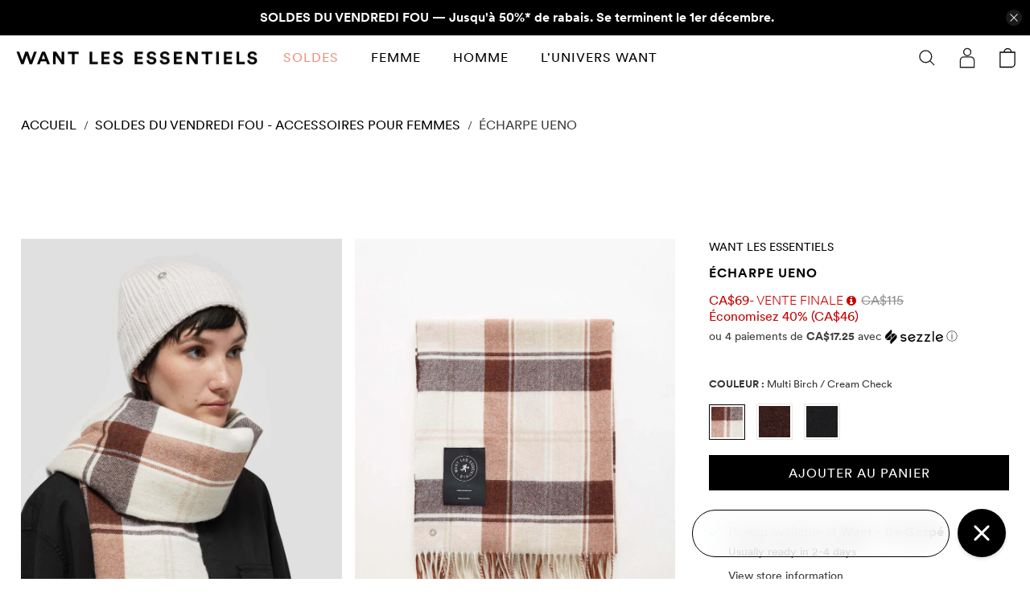

--- FILE ---
content_type: text/html; charset=utf-8
request_url: https://www.wantlesessentiels.com/fr/products/ueno-scarf-multi-uens-8800su-multi-birch-cream-check-1586?view=json
body_size: 1700
content:

{
  "id": 6651531919430,
  "title": "Écharpe Ueno",
  "handle": "ueno-scarf-multi-uens-8800su-multi-birch-cream-check-1586",
  "description": "\u003cp\u003eFabriquée en Écosse à partir d'un motif tartan traditionnel, l'écharpe Ueno transporte des siècles d'héritage dans le moment présent. Qu'il soit porté en écharpe ou en foulard classique, cet accessoire en laine écossaise est conçu pour vous garder au chaud et couvert, des matins froids aux soirées au coin du feu.\u003c\/p\u003e\n\u003cul\u003e\n\u003cli\u003eLongue écharpe\u003c\/li\u003e\n\u003cli\u003eLaine d'agneau écossaise\u003c\/li\u003e\n\u003cli\u003eToucher doux et laineux\u003c\/li\u003e\n\u003cli\u003eOeillet de la marque\u003c\/li\u003e\n\u003cli\u003e100% laine d'agneau\u003c\/li\u003e\n\u003cli\u003eFabriqué en Écosse\u003c\/li\u003e\n\u003cli\u003eLavage à la main uniquement\u003c\/li\u003e\n\u003c\/ul\u003e",
  "published_at": "2025-10-01T09:41:05-04:00",
  "created_at": "2021-08-04T15:52:38-04:00",
  "vendor": "Want Les Essentiels",
  "type": "Accessories - Scarf",
  "tags": ["212-fall2021","active online - june 22 2023","archive","bestseller23","BFCM 2025","Category_Accessories","color-name_Multi Birch \/ Cream Check","color_Multi_Birch_Cream_Check-1586","colorgroup_multicolor","colorgroup_neutral","connection_UENS-8800SU","Discount: 40% off","fall\/winter2023","finalsale","FW22","gender_m","gender_u","gender_w","gift-guide-150","giftguidefw23","giftguidefw24","groupbycolor","material_wool","memorial day flash sale 2025","mens clothing and accessories","MERCH-1","MERCH1","nomd","nonarchive","online - fw23","online - june 22 2023","Scotland","sgroup_a","spo-default","spo-disabled","summer sale 2023","summer sale 2025","Thanksgiving Sale 2025","type_scarf","vdaygifts2025","verkauf","winteraccessory","womens clothing and accessories"],
  "price": 6900,
  "price_min": 6900,
  "price_max": 6900,
  "available": true,
  "price_varies": false,
  "compare_at_price": 11500,
  "compare_at_price_min": 11500,
  "compare_at_price_max": 11500,
  "compare_at_price_varies": false,
  "variants": [
    
      {
        "id": 39421193945158,
        "title": "TU",
        "option1": "TU",
        "option2": null,
        "option3": null,
        "sku": "UENS\/8800SU\/1586\/OS",
        "requires_shipping": true,
        "taxable": true,
        "featured_image": null,
        "featured_media": null,
        "available": true,
        "name": null,
        "public_title": null,
        "options": ["TU"],
        "price": 6900,
        "weight": 0,
        "compare_at_price": 11500,
        "inventory_management": "shopify",
        "barcode": "628541592930",
        "quantity_rule": {"min":1,"max":null,"increment":1},
        "requires_selling_plan": false,
        "selling_plan_allocations": [],
        "fp": "{ 'defaults':{'EUR':70} , 'US':70,'GB':63}",
        "cafp": "{ 'defaults':{'EUR':100} , 'US':100,'GB':90}"
      }
    
  ],
  "images": ["\/\/www.wantlesessentiels.com\/cdn\/shop\/products\/compressedUENS-8800SUMultiNavy_BrownstoneCheck-1585OS_12210_eb8226ed-65ac-40d9-bd5a-34035ed3867b.jpg?v=1743708861","\/\/www.wantlesessentiels.com\/cdn\/shop\/products\/compressedWLE_AW21_UENS-8800SUMultiBirch_CreamCheck-1586OS0408_37df68b1-3b1a-4174-a35d-ae1f5fc150e6.jpg?v=1743708861","\/\/www.wantlesessentiels.com\/cdn\/shop\/products\/compressedUENS-8800SUMultiBirch_CreamCheck-1586OS_14319_c1e7dd94-abcf-4f48-ac37-64cafa936a83.jpg?v=1743708861","\/\/www.wantlesessentiels.com\/cdn\/shop\/products\/compressedUENS-8800SUMultiNavy_BrownstoneCheck-1585OS_12189_81979752-99df-443e-aa89-3d8327e55888.jpg?v=1743708861","\/\/www.wantlesessentiels.com\/cdn\/shop\/products\/compressedUENS-8800SUMultiBirch_CreamCheck-1586OS_14308_a1e0d6f3-d4a7-4045-962d-057adb8f8f09.jpg?v=1743708862","\/\/www.wantlesessentiels.com\/cdn\/shop\/products\/compressedWLE_AW21_UENS-8800SUMultiBirch_CreamCheck-1586OS0411_4ac4f595-f8fc-4063-854a-f2be90cf6416.jpg?v=1743708862","\/\/www.wantlesessentiels.com\/cdn\/shop\/products\/compressedWLE_AW21_UENS-8800SUMultiBirch_CreamCheck-1586OS0412_27b396e8-9e32-4837-8f9f-bc4618319ae8.jpg?v=1743708862","\/\/www.wantlesessentiels.com\/cdn\/shop\/products\/compressedWLE_AW21_UENS-8800SUMultiBirch_CreamCheck-1586OS0409_78062744-3d19-4556-9146-150ebe8aca58.jpg?v=1743708862","\/\/www.wantlesessentiels.com\/cdn\/shop\/products\/compressedWLE_AW21_UENS-8800SUMultiBirch_CreamCheck-1586OS0413_6416b50d-c14f-431d-8d00-4b0c6fdceabd.jpg?v=1743708862","\/\/www.wantlesessentiels.com\/cdn\/shop\/products\/compressedWLE_AW21_UENS-8800SUMultiBirch_CreamCheck-1586OS0410_1a602402-792e-434e-9dfb-182c071660bb.jpg?v=1743708862","\/\/www.wantlesessentiels.com\/cdn\/shop\/products\/compresseddownload-2022-04-07T112248.401.png?v=1743708862"],
  "featured_image": "\/\/www.wantlesessentiels.com\/cdn\/shop\/products\/compressedUENS-8800SUMultiNavy_BrownstoneCheck-1585OS_12210_eb8226ed-65ac-40d9-bd5a-34035ed3867b.jpg?v=1743708861",
  "options": [{"name":"Size","position":1,"values":["TU"]}],
  "url": "\/fr\/products\/ueno-scarf-multi-uens-8800su-multi-birch-cream-check-1586",
  "media": [{"alt":null,"id":22192371990598,"position":1,"preview_image":{"aspect_ratio":0.8,"height":1800,"width":1440,"src":"\/\/www.wantlesessentiels.com\/cdn\/shop\/products\/compressedUENS-8800SUMultiNavy_BrownstoneCheck-1585OS_12210_eb8226ed-65ac-40d9-bd5a-34035ed3867b.jpg?v=1743708861"},"aspect_ratio":0.8,"height":1800,"media_type":"image","src":"\/\/www.wantlesessentiels.com\/cdn\/shop\/products\/compressedUENS-8800SUMultiNavy_BrownstoneCheck-1585OS_12210_eb8226ed-65ac-40d9-bd5a-34035ed3867b.jpg?v=1743708861","width":1440},{"alt":null,"id":22192372023366,"position":2,"preview_image":{"aspect_ratio":0.8,"height":1800,"width":1440,"src":"\/\/www.wantlesessentiels.com\/cdn\/shop\/products\/compressedWLE_AW21_UENS-8800SUMultiBirch_CreamCheck-1586OS0408_37df68b1-3b1a-4174-a35d-ae1f5fc150e6.jpg?v=1743708861"},"aspect_ratio":0.8,"height":1800,"media_type":"image","src":"\/\/www.wantlesessentiels.com\/cdn\/shop\/products\/compressedWLE_AW21_UENS-8800SUMultiBirch_CreamCheck-1586OS0408_37df68b1-3b1a-4174-a35d-ae1f5fc150e6.jpg?v=1743708861","width":1440},{"alt":null,"id":22192371925062,"position":3,"preview_image":{"aspect_ratio":0.8,"height":1800,"width":1440,"src":"\/\/www.wantlesessentiels.com\/cdn\/shop\/products\/compressedUENS-8800SUMultiBirch_CreamCheck-1586OS_14319_c1e7dd94-abcf-4f48-ac37-64cafa936a83.jpg?v=1743708861"},"aspect_ratio":0.8,"height":1800,"media_type":"image","src":"\/\/www.wantlesessentiels.com\/cdn\/shop\/products\/compressedUENS-8800SUMultiBirch_CreamCheck-1586OS_14319_c1e7dd94-abcf-4f48-ac37-64cafa936a83.jpg?v=1743708861","width":1440},{"alt":null,"id":22192371957830,"position":4,"preview_image":{"aspect_ratio":0.8,"height":1800,"width":1440,"src":"\/\/www.wantlesessentiels.com\/cdn\/shop\/products\/compressedUENS-8800SUMultiNavy_BrownstoneCheck-1585OS_12189_81979752-99df-443e-aa89-3d8327e55888.jpg?v=1743708861"},"aspect_ratio":0.8,"height":1800,"media_type":"image","src":"\/\/www.wantlesessentiels.com\/cdn\/shop\/products\/compressedUENS-8800SUMultiNavy_BrownstoneCheck-1585OS_12189_81979752-99df-443e-aa89-3d8327e55888.jpg?v=1743708861","width":1440},{"alt":null,"id":22192372252742,"position":5,"preview_image":{"aspect_ratio":0.8,"height":1800,"width":1440,"src":"\/\/www.wantlesessentiels.com\/cdn\/shop\/products\/compressedUENS-8800SUMultiBirch_CreamCheck-1586OS_14308_a1e0d6f3-d4a7-4045-962d-057adb8f8f09.jpg?v=1743708862"},"aspect_ratio":0.8,"height":1800,"media_type":"image","src":"\/\/www.wantlesessentiels.com\/cdn\/shop\/products\/compressedUENS-8800SUMultiBirch_CreamCheck-1586OS_14308_a1e0d6f3-d4a7-4045-962d-057adb8f8f09.jpg?v=1743708862","width":1440},{"alt":null,"id":22192372121670,"position":6,"preview_image":{"aspect_ratio":0.8,"height":1800,"width":1440,"src":"\/\/www.wantlesessentiels.com\/cdn\/shop\/products\/compressedWLE_AW21_UENS-8800SUMultiBirch_CreamCheck-1586OS0411_4ac4f595-f8fc-4063-854a-f2be90cf6416.jpg?v=1743708862"},"aspect_ratio":0.8,"height":1800,"media_type":"image","src":"\/\/www.wantlesessentiels.com\/cdn\/shop\/products\/compressedWLE_AW21_UENS-8800SUMultiBirch_CreamCheck-1586OS0411_4ac4f595-f8fc-4063-854a-f2be90cf6416.jpg?v=1743708862","width":1440},{"alt":null,"id":22192372154438,"position":7,"preview_image":{"aspect_ratio":0.8,"height":1800,"width":1440,"src":"\/\/www.wantlesessentiels.com\/cdn\/shop\/products\/compressedWLE_AW21_UENS-8800SUMultiBirch_CreamCheck-1586OS0412_27b396e8-9e32-4837-8f9f-bc4618319ae8.jpg?v=1743708862"},"aspect_ratio":0.8,"height":1800,"media_type":"image","src":"\/\/www.wantlesessentiels.com\/cdn\/shop\/products\/compressedWLE_AW21_UENS-8800SUMultiBirch_CreamCheck-1586OS0412_27b396e8-9e32-4837-8f9f-bc4618319ae8.jpg?v=1743708862","width":1440},{"alt":null,"id":22192372056134,"position":8,"preview_image":{"aspect_ratio":0.8,"height":1800,"width":1440,"src":"\/\/www.wantlesessentiels.com\/cdn\/shop\/products\/compressedWLE_AW21_UENS-8800SUMultiBirch_CreamCheck-1586OS0409_78062744-3d19-4556-9146-150ebe8aca58.jpg?v=1743708862"},"aspect_ratio":0.8,"height":1800,"media_type":"image","src":"\/\/www.wantlesessentiels.com\/cdn\/shop\/products\/compressedWLE_AW21_UENS-8800SUMultiBirch_CreamCheck-1586OS0409_78062744-3d19-4556-9146-150ebe8aca58.jpg?v=1743708862","width":1440},{"alt":null,"id":22192372187206,"position":9,"preview_image":{"aspect_ratio":0.8,"height":1800,"width":1440,"src":"\/\/www.wantlesessentiels.com\/cdn\/shop\/products\/compressedWLE_AW21_UENS-8800SUMultiBirch_CreamCheck-1586OS0413_6416b50d-c14f-431d-8d00-4b0c6fdceabd.jpg?v=1743708862"},"aspect_ratio":0.8,"height":1800,"media_type":"image","src":"\/\/www.wantlesessentiels.com\/cdn\/shop\/products\/compressedWLE_AW21_UENS-8800SUMultiBirch_CreamCheck-1586OS0413_6416b50d-c14f-431d-8d00-4b0c6fdceabd.jpg?v=1743708862","width":1440},{"alt":null,"id":22192372088902,"position":10,"preview_image":{"aspect_ratio":0.8,"height":1800,"width":1440,"src":"\/\/www.wantlesessentiels.com\/cdn\/shop\/products\/compressedWLE_AW21_UENS-8800SUMultiBirch_CreamCheck-1586OS0410_1a602402-792e-434e-9dfb-182c071660bb.jpg?v=1743708862"},"aspect_ratio":0.8,"height":1800,"media_type":"image","src":"\/\/www.wantlesessentiels.com\/cdn\/shop\/products\/compressedWLE_AW21_UENS-8800SUMultiBirch_CreamCheck-1586OS0410_1a602402-792e-434e-9dfb-182c071660bb.jpg?v=1743708862","width":1440},{"alt":null,"id":22192372219974,"position":11,"preview_image":{"aspect_ratio":1.02,"height":49,"width":50,"src":"\/\/www.wantlesessentiels.com\/cdn\/shop\/products\/compresseddownload-2022-04-07T112248.401.png?v=1743708862"},"aspect_ratio":1.02,"height":49,"media_type":"image","src":"\/\/www.wantlesessentiels.com\/cdn\/shop\/products\/compresseddownload-2022-04-07T112248.401.png?v=1743708862","width":50}],
  "requires_selling_plan": false,
  "selling_plan_groups": []
}

--- FILE ---
content_type: text/html; charset=utf-8
request_url: https://www.wantlesessentiels.com/fr/products/ueno-scarf-multi-uens-8800su-multi-birch-cream-check-1586?view=json
body_size: 1441
content:

{
  "id": 6651531919430,
  "title": "Écharpe Ueno",
  "handle": "ueno-scarf-multi-uens-8800su-multi-birch-cream-check-1586",
  "description": "\u003cp\u003eFabriquée en Écosse à partir d'un motif tartan traditionnel, l'écharpe Ueno transporte des siècles d'héritage dans le moment présent. Qu'il soit porté en écharpe ou en foulard classique, cet accessoire en laine écossaise est conçu pour vous garder au chaud et couvert, des matins froids aux soirées au coin du feu.\u003c\/p\u003e\n\u003cul\u003e\n\u003cli\u003eLongue écharpe\u003c\/li\u003e\n\u003cli\u003eLaine d'agneau écossaise\u003c\/li\u003e\n\u003cli\u003eToucher doux et laineux\u003c\/li\u003e\n\u003cli\u003eOeillet de la marque\u003c\/li\u003e\n\u003cli\u003e100% laine d'agneau\u003c\/li\u003e\n\u003cli\u003eFabriqué en Écosse\u003c\/li\u003e\n\u003cli\u003eLavage à la main uniquement\u003c\/li\u003e\n\u003c\/ul\u003e",
  "published_at": "2025-10-01T09:41:05-04:00",
  "created_at": "2021-08-04T15:52:38-04:00",
  "vendor": "Want Les Essentiels",
  "type": "Accessories - Scarf",
  "tags": ["212-fall2021","active online - june 22 2023","archive","bestseller23","BFCM 2025","Category_Accessories","color-name_Multi Birch \/ Cream Check","color_Multi_Birch_Cream_Check-1586","colorgroup_multicolor","colorgroup_neutral","connection_UENS-8800SU","Discount: 40% off","fall\/winter2023","finalsale","FW22","gender_m","gender_u","gender_w","gift-guide-150","giftguidefw23","giftguidefw24","groupbycolor","material_wool","memorial day flash sale 2025","mens clothing and accessories","MERCH-1","MERCH1","nomd","nonarchive","online - fw23","online - june 22 2023","Scotland","sgroup_a","spo-default","spo-disabled","summer sale 2023","summer sale 2025","Thanksgiving Sale 2025","type_scarf","vdaygifts2025","verkauf","winteraccessory","womens clothing and accessories"],
  "price": 6900,
  "price_min": 6900,
  "price_max": 6900,
  "available": true,
  "price_varies": false,
  "compare_at_price": 11500,
  "compare_at_price_min": 11500,
  "compare_at_price_max": 11500,
  "compare_at_price_varies": false,
  "variants": [
    
      {
        "id": 39421193945158,
        "title": "TU",
        "option1": "TU",
        "option2": null,
        "option3": null,
        "sku": "UENS\/8800SU\/1586\/OS",
        "requires_shipping": true,
        "taxable": true,
        "featured_image": null,
        "featured_media": null,
        "available": true,
        "name": null,
        "public_title": null,
        "options": ["TU"],
        "price": 6900,
        "weight": 0,
        "compare_at_price": 11500,
        "inventory_management": "shopify",
        "barcode": "628541592930",
        "quantity_rule": {"min":1,"max":null,"increment":1},
        "requires_selling_plan": false,
        "selling_plan_allocations": [],
        "fp": "{ 'defaults':{'EUR':70} , 'US':70,'GB':63}",
        "cafp": "{ 'defaults':{'EUR':100} , 'US':100,'GB':90}"
      }
    
  ],
  "images": ["\/\/www.wantlesessentiels.com\/cdn\/shop\/products\/compressedUENS-8800SUMultiNavy_BrownstoneCheck-1585OS_12210_eb8226ed-65ac-40d9-bd5a-34035ed3867b.jpg?v=1743708861","\/\/www.wantlesessentiels.com\/cdn\/shop\/products\/compressedWLE_AW21_UENS-8800SUMultiBirch_CreamCheck-1586OS0408_37df68b1-3b1a-4174-a35d-ae1f5fc150e6.jpg?v=1743708861","\/\/www.wantlesessentiels.com\/cdn\/shop\/products\/compressedUENS-8800SUMultiBirch_CreamCheck-1586OS_14319_c1e7dd94-abcf-4f48-ac37-64cafa936a83.jpg?v=1743708861","\/\/www.wantlesessentiels.com\/cdn\/shop\/products\/compressedUENS-8800SUMultiNavy_BrownstoneCheck-1585OS_12189_81979752-99df-443e-aa89-3d8327e55888.jpg?v=1743708861","\/\/www.wantlesessentiels.com\/cdn\/shop\/products\/compressedUENS-8800SUMultiBirch_CreamCheck-1586OS_14308_a1e0d6f3-d4a7-4045-962d-057adb8f8f09.jpg?v=1743708862","\/\/www.wantlesessentiels.com\/cdn\/shop\/products\/compressedWLE_AW21_UENS-8800SUMultiBirch_CreamCheck-1586OS0411_4ac4f595-f8fc-4063-854a-f2be90cf6416.jpg?v=1743708862","\/\/www.wantlesessentiels.com\/cdn\/shop\/products\/compressedWLE_AW21_UENS-8800SUMultiBirch_CreamCheck-1586OS0412_27b396e8-9e32-4837-8f9f-bc4618319ae8.jpg?v=1743708862","\/\/www.wantlesessentiels.com\/cdn\/shop\/products\/compressedWLE_AW21_UENS-8800SUMultiBirch_CreamCheck-1586OS0409_78062744-3d19-4556-9146-150ebe8aca58.jpg?v=1743708862","\/\/www.wantlesessentiels.com\/cdn\/shop\/products\/compressedWLE_AW21_UENS-8800SUMultiBirch_CreamCheck-1586OS0413_6416b50d-c14f-431d-8d00-4b0c6fdceabd.jpg?v=1743708862","\/\/www.wantlesessentiels.com\/cdn\/shop\/products\/compressedWLE_AW21_UENS-8800SUMultiBirch_CreamCheck-1586OS0410_1a602402-792e-434e-9dfb-182c071660bb.jpg?v=1743708862","\/\/www.wantlesessentiels.com\/cdn\/shop\/products\/compresseddownload-2022-04-07T112248.401.png?v=1743708862"],
  "featured_image": "\/\/www.wantlesessentiels.com\/cdn\/shop\/products\/compressedUENS-8800SUMultiNavy_BrownstoneCheck-1585OS_12210_eb8226ed-65ac-40d9-bd5a-34035ed3867b.jpg?v=1743708861",
  "options": [{"name":"Size","position":1,"values":["TU"]}],
  "url": "\/fr\/products\/ueno-scarf-multi-uens-8800su-multi-birch-cream-check-1586",
  "media": [{"alt":null,"id":22192371990598,"position":1,"preview_image":{"aspect_ratio":0.8,"height":1800,"width":1440,"src":"\/\/www.wantlesessentiels.com\/cdn\/shop\/products\/compressedUENS-8800SUMultiNavy_BrownstoneCheck-1585OS_12210_eb8226ed-65ac-40d9-bd5a-34035ed3867b.jpg?v=1743708861"},"aspect_ratio":0.8,"height":1800,"media_type":"image","src":"\/\/www.wantlesessentiels.com\/cdn\/shop\/products\/compressedUENS-8800SUMultiNavy_BrownstoneCheck-1585OS_12210_eb8226ed-65ac-40d9-bd5a-34035ed3867b.jpg?v=1743708861","width":1440},{"alt":null,"id":22192372023366,"position":2,"preview_image":{"aspect_ratio":0.8,"height":1800,"width":1440,"src":"\/\/www.wantlesessentiels.com\/cdn\/shop\/products\/compressedWLE_AW21_UENS-8800SUMultiBirch_CreamCheck-1586OS0408_37df68b1-3b1a-4174-a35d-ae1f5fc150e6.jpg?v=1743708861"},"aspect_ratio":0.8,"height":1800,"media_type":"image","src":"\/\/www.wantlesessentiels.com\/cdn\/shop\/products\/compressedWLE_AW21_UENS-8800SUMultiBirch_CreamCheck-1586OS0408_37df68b1-3b1a-4174-a35d-ae1f5fc150e6.jpg?v=1743708861","width":1440},{"alt":null,"id":22192371925062,"position":3,"preview_image":{"aspect_ratio":0.8,"height":1800,"width":1440,"src":"\/\/www.wantlesessentiels.com\/cdn\/shop\/products\/compressedUENS-8800SUMultiBirch_CreamCheck-1586OS_14319_c1e7dd94-abcf-4f48-ac37-64cafa936a83.jpg?v=1743708861"},"aspect_ratio":0.8,"height":1800,"media_type":"image","src":"\/\/www.wantlesessentiels.com\/cdn\/shop\/products\/compressedUENS-8800SUMultiBirch_CreamCheck-1586OS_14319_c1e7dd94-abcf-4f48-ac37-64cafa936a83.jpg?v=1743708861","width":1440},{"alt":null,"id":22192371957830,"position":4,"preview_image":{"aspect_ratio":0.8,"height":1800,"width":1440,"src":"\/\/www.wantlesessentiels.com\/cdn\/shop\/products\/compressedUENS-8800SUMultiNavy_BrownstoneCheck-1585OS_12189_81979752-99df-443e-aa89-3d8327e55888.jpg?v=1743708861"},"aspect_ratio":0.8,"height":1800,"media_type":"image","src":"\/\/www.wantlesessentiels.com\/cdn\/shop\/products\/compressedUENS-8800SUMultiNavy_BrownstoneCheck-1585OS_12189_81979752-99df-443e-aa89-3d8327e55888.jpg?v=1743708861","width":1440},{"alt":null,"id":22192372252742,"position":5,"preview_image":{"aspect_ratio":0.8,"height":1800,"width":1440,"src":"\/\/www.wantlesessentiels.com\/cdn\/shop\/products\/compressedUENS-8800SUMultiBirch_CreamCheck-1586OS_14308_a1e0d6f3-d4a7-4045-962d-057adb8f8f09.jpg?v=1743708862"},"aspect_ratio":0.8,"height":1800,"media_type":"image","src":"\/\/www.wantlesessentiels.com\/cdn\/shop\/products\/compressedUENS-8800SUMultiBirch_CreamCheck-1586OS_14308_a1e0d6f3-d4a7-4045-962d-057adb8f8f09.jpg?v=1743708862","width":1440},{"alt":null,"id":22192372121670,"position":6,"preview_image":{"aspect_ratio":0.8,"height":1800,"width":1440,"src":"\/\/www.wantlesessentiels.com\/cdn\/shop\/products\/compressedWLE_AW21_UENS-8800SUMultiBirch_CreamCheck-1586OS0411_4ac4f595-f8fc-4063-854a-f2be90cf6416.jpg?v=1743708862"},"aspect_ratio":0.8,"height":1800,"media_type":"image","src":"\/\/www.wantlesessentiels.com\/cdn\/shop\/products\/compressedWLE_AW21_UENS-8800SUMultiBirch_CreamCheck-1586OS0411_4ac4f595-f8fc-4063-854a-f2be90cf6416.jpg?v=1743708862","width":1440},{"alt":null,"id":22192372154438,"position":7,"preview_image":{"aspect_ratio":0.8,"height":1800,"width":1440,"src":"\/\/www.wantlesessentiels.com\/cdn\/shop\/products\/compressedWLE_AW21_UENS-8800SUMultiBirch_CreamCheck-1586OS0412_27b396e8-9e32-4837-8f9f-bc4618319ae8.jpg?v=1743708862"},"aspect_ratio":0.8,"height":1800,"media_type":"image","src":"\/\/www.wantlesessentiels.com\/cdn\/shop\/products\/compressedWLE_AW21_UENS-8800SUMultiBirch_CreamCheck-1586OS0412_27b396e8-9e32-4837-8f9f-bc4618319ae8.jpg?v=1743708862","width":1440},{"alt":null,"id":22192372056134,"position":8,"preview_image":{"aspect_ratio":0.8,"height":1800,"width":1440,"src":"\/\/www.wantlesessentiels.com\/cdn\/shop\/products\/compressedWLE_AW21_UENS-8800SUMultiBirch_CreamCheck-1586OS0409_78062744-3d19-4556-9146-150ebe8aca58.jpg?v=1743708862"},"aspect_ratio":0.8,"height":1800,"media_type":"image","src":"\/\/www.wantlesessentiels.com\/cdn\/shop\/products\/compressedWLE_AW21_UENS-8800SUMultiBirch_CreamCheck-1586OS0409_78062744-3d19-4556-9146-150ebe8aca58.jpg?v=1743708862","width":1440},{"alt":null,"id":22192372187206,"position":9,"preview_image":{"aspect_ratio":0.8,"height":1800,"width":1440,"src":"\/\/www.wantlesessentiels.com\/cdn\/shop\/products\/compressedWLE_AW21_UENS-8800SUMultiBirch_CreamCheck-1586OS0413_6416b50d-c14f-431d-8d00-4b0c6fdceabd.jpg?v=1743708862"},"aspect_ratio":0.8,"height":1800,"media_type":"image","src":"\/\/www.wantlesessentiels.com\/cdn\/shop\/products\/compressedWLE_AW21_UENS-8800SUMultiBirch_CreamCheck-1586OS0413_6416b50d-c14f-431d-8d00-4b0c6fdceabd.jpg?v=1743708862","width":1440},{"alt":null,"id":22192372088902,"position":10,"preview_image":{"aspect_ratio":0.8,"height":1800,"width":1440,"src":"\/\/www.wantlesessentiels.com\/cdn\/shop\/products\/compressedWLE_AW21_UENS-8800SUMultiBirch_CreamCheck-1586OS0410_1a602402-792e-434e-9dfb-182c071660bb.jpg?v=1743708862"},"aspect_ratio":0.8,"height":1800,"media_type":"image","src":"\/\/www.wantlesessentiels.com\/cdn\/shop\/products\/compressedWLE_AW21_UENS-8800SUMultiBirch_CreamCheck-1586OS0410_1a602402-792e-434e-9dfb-182c071660bb.jpg?v=1743708862","width":1440},{"alt":null,"id":22192372219974,"position":11,"preview_image":{"aspect_ratio":1.02,"height":49,"width":50,"src":"\/\/www.wantlesessentiels.com\/cdn\/shop\/products\/compresseddownload-2022-04-07T112248.401.png?v=1743708862"},"aspect_ratio":1.02,"height":49,"media_type":"image","src":"\/\/www.wantlesessentiels.com\/cdn\/shop\/products\/compresseddownload-2022-04-07T112248.401.png?v=1743708862","width":50}],
  "requires_selling_plan": false,
  "selling_plan_groups": []
}

--- FILE ---
content_type: image/svg+xml
request_url: https://www.wantlesessentiels.com/cdn/shop/files/WARANTY-icon_200x.svg?v=1731349119
body_size: 528
content:
<svg xmlns="http://www.w3.org/2000/svg" fill="none" viewBox="0 0 399 286" height="286" width="399">
<g clip-path="url(#clip0_805_14)">
<path stroke-miterlimit="10" stroke-width="10" stroke="#231F20" d="M361.61 140.14L391.3 118.69C393.91 116.81 394.53 113.18 392.68 110.54L320.81 7.58991C318.93 4.88991 315.19 4.25992 312.52 6.17992L281.09 28.8699C278.45 30.7799 277.85 34.4699 279.76 37.1099L353.37 138.82C355.28 141.46 358.96 142.05 361.6 140.14H361.61Z"></path>
<path stroke-miterlimit="10" stroke-width="10" stroke="#231F20" d="M114.18 40.4899L47.0099 137.22C44.1499 141.33 38.4899 142.34 34.3999 139.46L9.60992 122.02C5.58992 119.19 4.56992 113.68 7.30992 109.6L73.7299 10.6799C76.6399 6.34988 82.5999 5.37988 86.7299 8.54988L112.26 28.1799C116.08 31.1199 116.92 36.5299 114.17 40.4899H114.18Z"></path>
<path stroke-miterlimit="10" stroke-width="10" stroke="#231F20" d="M279.8 37.1399L224.21 39.1799C209.79 39.7099 195.75 44.5499 184.48 53.5599C180.41 56.8099 176.55 60.6899 173.49 65.2399C161.25 83.4699 140.66 98.3899 158.26 115.29C171.87 128.37 198.3 98.4199 207.3 87.1299C208.74 85.3199 211.42 85.1399 213.1 86.7299L304.44 173.6C309.21 178.13 311.93 184.5 311.58 191.07C311.24 197.44 308.62 204.2 299.43 205.49C293.41 206.34 287.36 204.16 282.94 199.99L249.93 168.87"></path>
<path stroke-miterlimit="10" stroke-width="10" stroke="#231F20" d="M229.26 200.45L252.04 223.45C258.11 229.58 267.3 231.8 275.29 228.55C281.96 225.84 288.02 219.37 288.02 204.8"></path>
<path stroke-miterlimit="10" stroke-width="10" stroke="#231F20" d="M229.26 250.23C229.26 250.23 252.65 260.02 258.1 229.56"></path>
<path stroke-miterlimit="10" stroke-width="10" stroke="#231F20" d="M52.4102 129.43L92.1501 172.92"></path>
<path stroke-miterlimit="10" stroke-width="10" stroke="#231F20" d="M346.59 129.43L301.64 170.96"></path>
<path stroke-miterlimit="10" stroke-width="10" stroke="#231F20" d="M114.4 40.1599H171.3C171.3 40.1599 184.64 40.1599 191.87 48.4699"></path>
<path stroke-miterlimit="10" stroke-width="10" stroke="#231F20" d="M100.07 166.64L84.4198 182.29C80.4198 186.29 78.9498 192.22 80.7798 197.57C82.5798 202.87 86.6198 208.74 95.5298 211.2C101.05 212.72 106.96 210.93 110.74 206.64L124.91 190.54C131.13 183.47 130.31 172.74 122.92 166.9C120.95 165.34 118.51 163.96 115.47 162.91C110.08 161.05 104.1 162.6 100.07 166.63V166.64Z"></path>
<path stroke-miterlimit="10" stroke-width="10" stroke="#231F20" d="M126.77 189.48L111.12 205.13C107.12 209.13 105.65 215.06 107.48 220.41C109.31 225.76 113.32 231.58 122.23 234.04C127.75 235.56 133.66 233.77 137.44 229.48L151.61 213.38C157.83 206.31 157.01 195.58 149.62 189.74C147.65 188.18 145.21 186.8 142.17 185.75C136.78 183.89 130.8 185.44 126.77 189.47V189.48Z"></path>
<path stroke-miterlimit="10" stroke-width="10" stroke="#231F20" d="M153.04 212.14L138.22 228.57C134.43 232.77 133.27 238.76 135.37 244.02C137.45 249.22 141.78 254.87 150.81 256.87C156.4 258.11 162.21 256.02 165.77 251.53L179.09 234.72C184.94 227.34 183.57 216.67 175.89 211.22C173.84 209.77 171.33 208.51 168.25 207.62C162.77 206.04 156.88 207.9 153.06 212.13L153.04 212.14Z"></path>
<path stroke-miterlimit="10" stroke-width="10" stroke="#231F20" d="M182.43 234.54L166.78 250.19C162.78 254.19 161.31 260.12 163.14 265.47C164.97 270.82 168.98 276.64 177.89 279.1C183.41 280.62 189.32 278.83 193.1 274.54L207.27 258.44C213.49 251.37 212.67 240.64 205.28 234.8C203.31 233.24 200.87 231.86 197.83 230.81C192.44 228.95 186.46 230.5 182.43 234.53V234.54Z"></path>
<path stroke-miterlimit="10" stroke-width="10" stroke="#231F20" d="M217.52 251.92L207.49 261.95C204.93 264.51 203.99 268.31 205.15 271.75C206.31 275.15 208.9 278.91 214.61 280.49C218.15 281.47 221.94 280.32 224.36 277.57L233.44 267.25C237.43 262.72 236.9 255.84 232.17 252.1C230.91 251.1 229.34 250.22 227.39 249.55C223.94 248.36 220.1 249.35 217.52 251.94V251.92Z"></path>
<path stroke-miterlimit="10" stroke-width="10" stroke="#231F20" d="M229.26 250.23L205.28 234.8"></path>
</g>
<defs>
<clipPath id="clip0_805_14">
<rect fill="white" height="286" width="399"></rect>
</clipPath>
</defs>
</svg>


--- FILE ---
content_type: text/javascript
request_url: https://www.wantlesessentiels.com/cdn/shop/t/166/assets/klaviyo.js?v=95676039579282512971728331703
body_size: -169
content:
var klaviyo=klaviyo||[];klaviyo.init({account:"N5CuHx",list:"Q6K855",platform:"shopify"}),klaviyo.enable("backinstock",{trigger:{product_page_text:"NOTIFY ME WHEN AVAILABLE",product_page_class:"button  ajax-submit action_button button--add-to-cart",product_page_text_align:"center",product_page_margin:"5px",replace_anchor:!1},modal:{headline:"{product_name}",body_content:"REGISTER TO RECEIVE A NOTIFICATION WHEN THIS ITEM COMES BACK IN STOCK.",email_field_label:"Email",button_label:"NOTIFY ME WHEN AVAILABLE",subscription_success_label:"YOU'RE IN! WE'LL LET YOU KNOW WHEN IT'S BACK.",footer_content:"",additional_styles:"@import url('https://fonts.googleapis.com/css?family=Helvetica+Neue');",drop_background_color:"#000",background_color:"#fff",text_color:"#222",button_text_color:"#ffffff",button_background_color:"#000000",close_button_color:"#ccc",error_background_color:"#fcd6d7",error_text_color:"#C72E2F",success_background_color:"#d3efcd",success_text_color:"#1B9500"}});
//# sourceMappingURL=/cdn/shop/t/166/assets/klaviyo.js.map?v=95676039579282512971728331703


--- FILE ---
content_type: text/javascript; charset=utf-8
request_url: https://www.wantlesessentiels.com/fr/collections/sale-womens-accessories/products/ueno-scarf-multi-uens-8800su-multi-birch-cream-check-1586.js
body_size: 1489
content:
{"id":6651531919430,"title":"Écharpe Ueno","handle":"ueno-scarf-multi-uens-8800su-multi-birch-cream-check-1586","description":"\u003cp\u003eFabriquée en Écosse à partir d'un motif tartan traditionnel, l'écharpe Ueno transporte des siècles d'héritage dans le moment présent. Qu'il soit porté en écharpe ou en foulard classique, cet accessoire en laine écossaise est conçu pour vous garder au chaud et couvert, des matins froids aux soirées au coin du feu.\u003c\/p\u003e\n\u003cul\u003e\n\u003cli\u003eLongue écharpe\u003c\/li\u003e\n\u003cli\u003eLaine d'agneau écossaise\u003c\/li\u003e\n\u003cli\u003eToucher doux et laineux\u003c\/li\u003e\n\u003cli\u003eOeillet de la marque\u003c\/li\u003e\n\u003cli\u003e100% laine d'agneau\u003c\/li\u003e\n\u003cli\u003eFabriqué en Écosse\u003c\/li\u003e\n\u003cli\u003eLavage à la main uniquement\u003c\/li\u003e\n\u003c\/ul\u003e","published_at":"2025-10-01T09:41:05-04:00","created_at":"2021-08-04T15:52:38-04:00","vendor":"Want Les Essentiels","type":"Accessories - Scarf","tags":["212-fall2021","active online - june 22 2023","archive","bestseller23","BFCM 2025","Category_Accessories","color-name_Multi Birch \/ Cream Check","color_Multi_Birch_Cream_Check-1586","colorgroup_multicolor","colorgroup_neutral","connection_UENS-8800SU","Discount: 40% off","fall\/winter2023","finalsale","FW22","gender_m","gender_u","gender_w","gift-guide-150","giftguidefw23","giftguidefw24","groupbycolor","material_wool","memorial day flash sale 2025","mens clothing and accessories","MERCH-1","MERCH1","nomd","nonarchive","online - fw23","online - june 22 2023","Scotland","sgroup_a","spo-default","spo-disabled","summer sale 2023","summer sale 2025","Thanksgiving Sale 2025","type_scarf","vdaygifts2025","verkauf","winteraccessory","womens clothing and accessories"],"price":6900,"price_min":6900,"price_max":6900,"available":true,"price_varies":false,"compare_at_price":11500,"compare_at_price_min":11500,"compare_at_price_max":11500,"compare_at_price_varies":false,"variants":[{"id":39421193945158,"title":"TU","option1":"TU","option2":null,"option3":null,"sku":"UENS\/8800SU\/1586\/OS","requires_shipping":true,"taxable":true,"featured_image":null,"available":true,"name":"Écharpe Ueno - TU","public_title":"TU","options":["TU"],"price":6900,"weight":0,"compare_at_price":11500,"inventory_management":"shopify","barcode":"628541592930","requires_selling_plan":false,"selling_plan_allocations":[]}],"images":["\/\/cdn.shopify.com\/s\/files\/1\/0029\/7163\/1686\/products\/compressedUENS-8800SUMultiNavy_BrownstoneCheck-1585OS_12210_eb8226ed-65ac-40d9-bd5a-34035ed3867b.jpg?v=1743708861","\/\/cdn.shopify.com\/s\/files\/1\/0029\/7163\/1686\/products\/compressedWLE_AW21_UENS-8800SUMultiBirch_CreamCheck-1586OS0408_37df68b1-3b1a-4174-a35d-ae1f5fc150e6.jpg?v=1743708861","\/\/cdn.shopify.com\/s\/files\/1\/0029\/7163\/1686\/products\/compressedUENS-8800SUMultiBirch_CreamCheck-1586OS_14319_c1e7dd94-abcf-4f48-ac37-64cafa936a83.jpg?v=1743708861","\/\/cdn.shopify.com\/s\/files\/1\/0029\/7163\/1686\/products\/compressedUENS-8800SUMultiNavy_BrownstoneCheck-1585OS_12189_81979752-99df-443e-aa89-3d8327e55888.jpg?v=1743708861","\/\/cdn.shopify.com\/s\/files\/1\/0029\/7163\/1686\/products\/compressedUENS-8800SUMultiBirch_CreamCheck-1586OS_14308_a1e0d6f3-d4a7-4045-962d-057adb8f8f09.jpg?v=1743708862","\/\/cdn.shopify.com\/s\/files\/1\/0029\/7163\/1686\/products\/compressedWLE_AW21_UENS-8800SUMultiBirch_CreamCheck-1586OS0411_4ac4f595-f8fc-4063-854a-f2be90cf6416.jpg?v=1743708862","\/\/cdn.shopify.com\/s\/files\/1\/0029\/7163\/1686\/products\/compressedWLE_AW21_UENS-8800SUMultiBirch_CreamCheck-1586OS0412_27b396e8-9e32-4837-8f9f-bc4618319ae8.jpg?v=1743708862","\/\/cdn.shopify.com\/s\/files\/1\/0029\/7163\/1686\/products\/compressedWLE_AW21_UENS-8800SUMultiBirch_CreamCheck-1586OS0409_78062744-3d19-4556-9146-150ebe8aca58.jpg?v=1743708862","\/\/cdn.shopify.com\/s\/files\/1\/0029\/7163\/1686\/products\/compressedWLE_AW21_UENS-8800SUMultiBirch_CreamCheck-1586OS0413_6416b50d-c14f-431d-8d00-4b0c6fdceabd.jpg?v=1743708862","\/\/cdn.shopify.com\/s\/files\/1\/0029\/7163\/1686\/products\/compressedWLE_AW21_UENS-8800SUMultiBirch_CreamCheck-1586OS0410_1a602402-792e-434e-9dfb-182c071660bb.jpg?v=1743708862","\/\/cdn.shopify.com\/s\/files\/1\/0029\/7163\/1686\/products\/compresseddownload-2022-04-07T112248.401.png?v=1743708862"],"featured_image":"\/\/cdn.shopify.com\/s\/files\/1\/0029\/7163\/1686\/products\/compressedUENS-8800SUMultiNavy_BrownstoneCheck-1585OS_12210_eb8226ed-65ac-40d9-bd5a-34035ed3867b.jpg?v=1743708861","options":[{"name":"Size","position":1,"values":["TU"]}],"url":"\/fr\/products\/ueno-scarf-multi-uens-8800su-multi-birch-cream-check-1586","media":[{"alt":null,"id":22192371990598,"position":1,"preview_image":{"aspect_ratio":0.8,"height":1800,"width":1440,"src":"https:\/\/cdn.shopify.com\/s\/files\/1\/0029\/7163\/1686\/products\/compressedUENS-8800SUMultiNavy_BrownstoneCheck-1585OS_12210_eb8226ed-65ac-40d9-bd5a-34035ed3867b.jpg?v=1743708861"},"aspect_ratio":0.8,"height":1800,"media_type":"image","src":"https:\/\/cdn.shopify.com\/s\/files\/1\/0029\/7163\/1686\/products\/compressedUENS-8800SUMultiNavy_BrownstoneCheck-1585OS_12210_eb8226ed-65ac-40d9-bd5a-34035ed3867b.jpg?v=1743708861","width":1440},{"alt":null,"id":22192372023366,"position":2,"preview_image":{"aspect_ratio":0.8,"height":1800,"width":1440,"src":"https:\/\/cdn.shopify.com\/s\/files\/1\/0029\/7163\/1686\/products\/compressedWLE_AW21_UENS-8800SUMultiBirch_CreamCheck-1586OS0408_37df68b1-3b1a-4174-a35d-ae1f5fc150e6.jpg?v=1743708861"},"aspect_ratio":0.8,"height":1800,"media_type":"image","src":"https:\/\/cdn.shopify.com\/s\/files\/1\/0029\/7163\/1686\/products\/compressedWLE_AW21_UENS-8800SUMultiBirch_CreamCheck-1586OS0408_37df68b1-3b1a-4174-a35d-ae1f5fc150e6.jpg?v=1743708861","width":1440},{"alt":null,"id":22192371925062,"position":3,"preview_image":{"aspect_ratio":0.8,"height":1800,"width":1440,"src":"https:\/\/cdn.shopify.com\/s\/files\/1\/0029\/7163\/1686\/products\/compressedUENS-8800SUMultiBirch_CreamCheck-1586OS_14319_c1e7dd94-abcf-4f48-ac37-64cafa936a83.jpg?v=1743708861"},"aspect_ratio":0.8,"height":1800,"media_type":"image","src":"https:\/\/cdn.shopify.com\/s\/files\/1\/0029\/7163\/1686\/products\/compressedUENS-8800SUMultiBirch_CreamCheck-1586OS_14319_c1e7dd94-abcf-4f48-ac37-64cafa936a83.jpg?v=1743708861","width":1440},{"alt":null,"id":22192371957830,"position":4,"preview_image":{"aspect_ratio":0.8,"height":1800,"width":1440,"src":"https:\/\/cdn.shopify.com\/s\/files\/1\/0029\/7163\/1686\/products\/compressedUENS-8800SUMultiNavy_BrownstoneCheck-1585OS_12189_81979752-99df-443e-aa89-3d8327e55888.jpg?v=1743708861"},"aspect_ratio":0.8,"height":1800,"media_type":"image","src":"https:\/\/cdn.shopify.com\/s\/files\/1\/0029\/7163\/1686\/products\/compressedUENS-8800SUMultiNavy_BrownstoneCheck-1585OS_12189_81979752-99df-443e-aa89-3d8327e55888.jpg?v=1743708861","width":1440},{"alt":null,"id":22192372252742,"position":5,"preview_image":{"aspect_ratio":0.8,"height":1800,"width":1440,"src":"https:\/\/cdn.shopify.com\/s\/files\/1\/0029\/7163\/1686\/products\/compressedUENS-8800SUMultiBirch_CreamCheck-1586OS_14308_a1e0d6f3-d4a7-4045-962d-057adb8f8f09.jpg?v=1743708862"},"aspect_ratio":0.8,"height":1800,"media_type":"image","src":"https:\/\/cdn.shopify.com\/s\/files\/1\/0029\/7163\/1686\/products\/compressedUENS-8800SUMultiBirch_CreamCheck-1586OS_14308_a1e0d6f3-d4a7-4045-962d-057adb8f8f09.jpg?v=1743708862","width":1440},{"alt":null,"id":22192372121670,"position":6,"preview_image":{"aspect_ratio":0.8,"height":1800,"width":1440,"src":"https:\/\/cdn.shopify.com\/s\/files\/1\/0029\/7163\/1686\/products\/compressedWLE_AW21_UENS-8800SUMultiBirch_CreamCheck-1586OS0411_4ac4f595-f8fc-4063-854a-f2be90cf6416.jpg?v=1743708862"},"aspect_ratio":0.8,"height":1800,"media_type":"image","src":"https:\/\/cdn.shopify.com\/s\/files\/1\/0029\/7163\/1686\/products\/compressedWLE_AW21_UENS-8800SUMultiBirch_CreamCheck-1586OS0411_4ac4f595-f8fc-4063-854a-f2be90cf6416.jpg?v=1743708862","width":1440},{"alt":null,"id":22192372154438,"position":7,"preview_image":{"aspect_ratio":0.8,"height":1800,"width":1440,"src":"https:\/\/cdn.shopify.com\/s\/files\/1\/0029\/7163\/1686\/products\/compressedWLE_AW21_UENS-8800SUMultiBirch_CreamCheck-1586OS0412_27b396e8-9e32-4837-8f9f-bc4618319ae8.jpg?v=1743708862"},"aspect_ratio":0.8,"height":1800,"media_type":"image","src":"https:\/\/cdn.shopify.com\/s\/files\/1\/0029\/7163\/1686\/products\/compressedWLE_AW21_UENS-8800SUMultiBirch_CreamCheck-1586OS0412_27b396e8-9e32-4837-8f9f-bc4618319ae8.jpg?v=1743708862","width":1440},{"alt":null,"id":22192372056134,"position":8,"preview_image":{"aspect_ratio":0.8,"height":1800,"width":1440,"src":"https:\/\/cdn.shopify.com\/s\/files\/1\/0029\/7163\/1686\/products\/compressedWLE_AW21_UENS-8800SUMultiBirch_CreamCheck-1586OS0409_78062744-3d19-4556-9146-150ebe8aca58.jpg?v=1743708862"},"aspect_ratio":0.8,"height":1800,"media_type":"image","src":"https:\/\/cdn.shopify.com\/s\/files\/1\/0029\/7163\/1686\/products\/compressedWLE_AW21_UENS-8800SUMultiBirch_CreamCheck-1586OS0409_78062744-3d19-4556-9146-150ebe8aca58.jpg?v=1743708862","width":1440},{"alt":null,"id":22192372187206,"position":9,"preview_image":{"aspect_ratio":0.8,"height":1800,"width":1440,"src":"https:\/\/cdn.shopify.com\/s\/files\/1\/0029\/7163\/1686\/products\/compressedWLE_AW21_UENS-8800SUMultiBirch_CreamCheck-1586OS0413_6416b50d-c14f-431d-8d00-4b0c6fdceabd.jpg?v=1743708862"},"aspect_ratio":0.8,"height":1800,"media_type":"image","src":"https:\/\/cdn.shopify.com\/s\/files\/1\/0029\/7163\/1686\/products\/compressedWLE_AW21_UENS-8800SUMultiBirch_CreamCheck-1586OS0413_6416b50d-c14f-431d-8d00-4b0c6fdceabd.jpg?v=1743708862","width":1440},{"alt":null,"id":22192372088902,"position":10,"preview_image":{"aspect_ratio":0.8,"height":1800,"width":1440,"src":"https:\/\/cdn.shopify.com\/s\/files\/1\/0029\/7163\/1686\/products\/compressedWLE_AW21_UENS-8800SUMultiBirch_CreamCheck-1586OS0410_1a602402-792e-434e-9dfb-182c071660bb.jpg?v=1743708862"},"aspect_ratio":0.8,"height":1800,"media_type":"image","src":"https:\/\/cdn.shopify.com\/s\/files\/1\/0029\/7163\/1686\/products\/compressedWLE_AW21_UENS-8800SUMultiBirch_CreamCheck-1586OS0410_1a602402-792e-434e-9dfb-182c071660bb.jpg?v=1743708862","width":1440},{"alt":null,"id":22192372219974,"position":11,"preview_image":{"aspect_ratio":1.02,"height":49,"width":50,"src":"https:\/\/cdn.shopify.com\/s\/files\/1\/0029\/7163\/1686\/products\/compresseddownload-2022-04-07T112248.401.png?v=1743708862"},"aspect_ratio":1.02,"height":49,"media_type":"image","src":"https:\/\/cdn.shopify.com\/s\/files\/1\/0029\/7163\/1686\/products\/compresseddownload-2022-04-07T112248.401.png?v=1743708862","width":50}],"requires_selling_plan":false,"selling_plan_groups":[]}